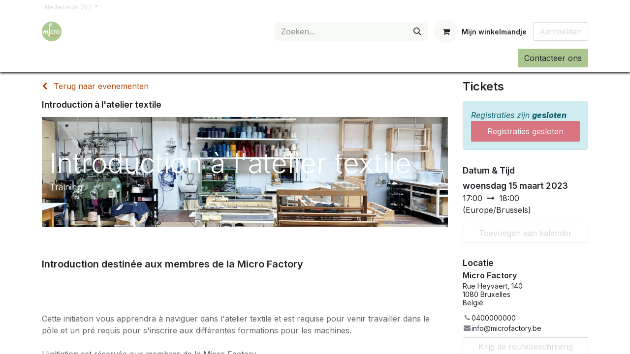

--- FILE ---
content_type: text/html; charset=utf-8
request_url: https://www.microfactory.be/nl_BE/event/introduction-a-l-atelier-textile-283/register
body_size: 8683
content:
<!DOCTYPE html>
<html lang="nl-BE" data-website-id="1" data-main-object="event.event(283,)" data-add2cart-redirect="1">
    <head>
        <meta charset="utf-8"/>
        <meta http-equiv="X-UA-Compatible" content="IE=edge"/>
        <meta name="viewport" content="width=device-width, initial-scale=1"/>
        <meta name="generator" content="Odoo"/>
        <meta name="description" content="Training"/>
            
        <meta property="og:type" content="website"/>
        <meta property="og:title" content="Introduction à l&#39;atelier textile"/>
        <meta property="og:site_name" content="Micro Factory"/>
        <meta property="og:url" content="https://www.microfactory.be/nl_BE/event/introduction-a-l-atelier-textile-283/register"/>
        <meta property="og:image" content="https://www.microfactory.be/web/image/10404-531dbe42/P%C3%B4le%20textile.jpg"/>
        <meta property="og:description" content="Training"/>
            
        <meta name="twitter:card" content="summary"/>
        <meta name="twitter:title" content="Introduction à l&#39;atelier textile"/>
        <meta name="twitter:image" content="https://www.microfactory.be/web/image/10404-531dbe42/P%C3%B4le%20textile.jpg"/>
        <meta name="twitter:description" content="Training"/>
        
        <link rel="alternate" hreflang="nl" href="https://www.microfactory.be/nl_BE/event/introduction-a-l-atelier-textile-283/register"/>
        <link rel="alternate" hreflang="en" href="https://www.microfactory.be/en/event/introduction-a-l-atelier-textile-283/register"/>
        <link rel="alternate" hreflang="fr" href="https://www.microfactory.be/event/introduction-a-l-atelier-textile-283/register"/>
        <link rel="alternate" hreflang="x-default" href="https://www.microfactory.be/event/introduction-a-l-atelier-textile-283/register"/>
        <link rel="canonical" href="https://www.microfactory.be/nl_BE/event/introduction-a-l-atelier-textile-283/register"/>
        
        <link rel="preconnect" href="https://fonts.gstatic.com/" crossorigin=""/>
        <title> Introduction à l&#39;atelier textile | Micro Factory </title>
        <link type="image/x-icon" rel="shortcut icon" href="/web/image/website/1/favicon?unique=3bd094b"/>
        <link rel="preload" href="/web/static/src/libs/fontawesome/fonts/fontawesome-webfont.woff2?v=4.7.0" as="font" crossorigin=""/>
        <link type="text/css" rel="stylesheet" href="/web/assets/1/17be689/web.assets_frontend.min.css"/>
        <script id="web.layout.odooscript" type="text/javascript">
            var odoo = {
                csrf_token: "374f56982a89377932218a10612b79f0567519ffo1800765670",
                debug: "",
            };
        </script>
        <script type="text/javascript">
            odoo.__session_info__ = {"is_admin": false, "is_system": false, "is_public": true, "is_website_user": true, "user_id": false, "is_frontend": true, "profile_session": null, "profile_collectors": null, "profile_params": null, "show_effect": true, "currencies": {"1": {"symbol": "\u20ac", "position": "after", "digits": [69, 2]}}, "bundle_params": {"lang": "nl_BE", "website_id": 1}, "websocket_worker_version": "17.0-3", "translationURL": "/website/translations", "cache_hashes": {"translations": "cdbfd5465fa5c9fff4f05b86171b3620269b3dfa"}, "geoip_country_code": "US", "geoip_phone_code": 1, "lang_url_code": "nl_BE"};
            if (!/(^|;\s)tz=/.test(document.cookie)) {
                const userTZ = Intl.DateTimeFormat().resolvedOptions().timeZone;
                document.cookie = `tz=${userTZ}; path=/`;
            }
        </script>
        <script type="text/javascript" defer="defer" src="/web/assets/1/e72cc12/web.assets_frontend_minimal.min.js" onerror="__odooAssetError=1"></script>
        <script type="text/javascript" defer="defer" data-src="/web/assets/1/2269086/web.assets_frontend_lazy.min.js" onerror="__odooAssetError=1"></script>
        
        
    </head>
    <body>



        <div id="wrapwrap" class="   ">
                <header id="top" data-anchor="true" data-name="Header" data-extra-items-toggle-aria-label="Extra items knop" class="   o_header_standard" style=" ">
                    
    <nav data-name="Navbar" aria-label="Hoofd" class="navbar navbar-expand-lg navbar-light o_colored_level o_cc o_header_force_no_radius d-none d-lg-block p-0 shadow-sm ">
        

            <div id="o_main_nav" class="o_main_nav">
                <div class="o_header_hide_on_scroll">
                    <div aria-label="Boven" class="o_header_sales_two_top py-1">
                        <ul class="navbar-nav container d-grid h-100 px-3 o_grid_header_3_cols">
                            
                            
        <li data-name="Language Selector" class="o_header_language_selector ">
        
            <div class="js_language_selector d-flex align-items-center h-100 dropdown d-print-none">
                <button type="button" data-bs-toggle="dropdown" aria-haspopup="true" aria-expanded="true" class="btn border-0 dropdown-toggle btn-sm btn-outline-secondary border-0">
                    <span class="align-middle "> Nederlands (BE)</span>
                </button>
                <div role="menu" class="dropdown-menu ">
                        <a class="dropdown-item js_change_lang active" role="menuitem" href="/nl_BE/event/introduction-a-l-atelier-textile-283/register" data-url_code="nl_BE" title=" Nederlands (BE)">
                            <span class=""> Nederlands (BE)</span>
                        </a>
                        <a class="dropdown-item js_change_lang " role="menuitem" href="/en/event/introduction-a-l-atelier-textile-283/register" data-url_code="en" title="English (US)">
                            <span class="">English (US)</span>
                        </a>
                        <a class="dropdown-item js_change_lang " role="menuitem" href="/event/introduction-a-l-atelier-textile-283/register" data-url_code="fr_BE" title=" Français (BE)">
                            <span class=""> Français (BE)</span>
                        </a>
                </div>
            </div>
        
        </li>
                            
                            
        <li class="d-flex align-items-center">
                <div data-name="Text" class="s_text_block d-flex align-items-center mx-auto">
                    <small><br/></small>
                </div>
        </li>
                            
                            
                            <li class="o_header_sales_two_social_links_placeholder"></li>
                        </ul>
                    </div>
                    <div aria-label="Midden" class="container d-flex justify-content-between align-items-center py-1">
                        
    <a data-name="Navbar Logo" href="/nl_BE" class="navbar-brand logo me-4">
            
            <span role="img" aria-label="Logo of Micro Factory" title="Micro Factory"><img src="/web/image/website/1/logo/Micro%20Factory?unique=3bd094b" class="img img-fluid" width="95" height="40" alt="Micro Factory" loading="lazy"/></span>
        </a>
    
                        <ul class="navbar-nav align-items-center gap-1">
                            
        <li class="">
    <form method="get" class="o_searchbar_form o_wait_lazy_js s_searchbar_input " action="/nl_BE/website/search" data-snippet="s_searchbar_input">
            <div role="search" class="input-group ">
        <input type="search" name="search" class="search-query form-control oe_search_box border-0 bg-light None" placeholder="Zoeken..." data-limit="5" data-display-image="true" data-display-description="true" data-display-extra-link="true" data-display-detail="true" data-order-by="name asc"/>
        <button type="submit" aria-label="Zoeken" title="Zoeken" class="btn oe_search_button btn-light">
            <i class="oi oi-search"></i>
        </button>
    </div>

            <input name="order" type="hidden" class="o_search_order_by" value="name asc"/>
            
    
        </form>
        </li>
                            
        
            <li class=" divider d-none"></li> 
            <li class="o_wsale_my_cart  ">
                <a href="/nl_BE/shop/cart" aria-label="eCommerce winkelmandje" class="btn d-flex align-items-center fw-bold text-reset o_navlink_background_hover">
                    <div class="position-relative me-2 rounded-circle border p-2 bg-o-color-3 o_border_contrast">
                        <i class="fa fa-shopping-cart fa-stack"></i>
                        <sup class="my_cart_quantity badge text-bg-primary position-absolute top-0 end-0 mt-n1 me-n1 rounded-pill d-none" data-order-id="">0</sup>
                    </div>
                    <span class="small">Mijn winkelmandje</span>
                </a>
            </li>
        
            <li class=" o_no_autohide_item">
                <a href="/web/login" class="btn btn-outline-secondary">Aanmelden</a>
            </li>
                            
        
        
                        </ul>
                    </div>
                </div>
                <div aria-label="Onder" class="border-top o_border_contrast">
                    <div class="container d-flex justify-content-between">
                        
    <ul id="top_menu" role="menu" class="nav navbar-nav top_menu o_menu_loading me-4 py-1">
        

                            
    <li role="presentation" class="nav-item">
        <a role="menuitem" href="/nl_BE" class="nav-link ">
            <span>Home</span>
        </a>
    </li>
    <li role="presentation" class="nav-item">
        <a role="menuitem" href="/nl_BE/event" class="nav-link ">
            <span>Opleidingen</span>
        </a>
    </li>
    <li role="presentation" class="nav-item">
        <a role="menuitem" href="/nl_BE/inscription" class="nav-link ">
            <span>Word lid</span>
        </a>
    </li>
    <li role="presentation" class="nav-item">
        <a role="menuitem" href="/nl_BE/job-board" class="nav-link ">
            <span>Offerte aanvraag</span>
        </a>
    </li>
    <li role="presentation" class="nav-item">
        <a role="menuitem" href="/nl_BE/shop" class="nav-link ">
            <span>Shop</span>
        </a>
    </li>
    <li role="presentation" class="nav-item">
        <a role="menuitem" href="/nl_BE/mon-abonnement" class="nav-link ">
            <span>Mijn account</span>
        </a>
    </li>
                        
    </ul>
                        
                        <ul class="navbar-nav">
    <div class="oe_structure oe_structure_solo ">
      <section class="s_text_block o_colored_level oe_unremovable oe_unmovable" data-snippet="s_text_block" data-name="Text" style="background-image: none;">
        <div class="container h-100">
          <a href="/nl_BE/contactus" class="btn btn-primary btn_cta oe_unremovable btn_ca d-flex align-items-center h-100 rounded-0" data-bs-original-title="" title="">Contacteer ons</a>
        </div>
      </section>
    </div>
                        </ul>
                    </div>
                </div>
            </div>
        
    </nav>
    <nav data-name="Navbar" aria-label="Mobile" class="navbar  navbar-light o_colored_level o_cc o_header_mobile d-block d-lg-none shadow-sm px-0 o_header_force_no_radius">
        

        <div class="o_main_nav container flex-wrap justify-content-between">
            
    <a data-name="Navbar Logo" href="/nl_BE" class="navbar-brand logo ">
            
            <span role="img" aria-label="Logo of Micro Factory" title="Micro Factory"><img src="/web/image/website/1/logo/Micro%20Factory?unique=3bd094b" class="img img-fluid" width="95" height="40" alt="Micro Factory" loading="lazy"/></span>
        </a>
    
            <ul class="o_header_mobile_buttons_wrap navbar-nav flex-row align-items-center gap-2 mb-0">
        
            <li class=" divider d-none"></li> 
            <li class="o_wsale_my_cart  ">
                <a href="/nl_BE/shop/cart" aria-label="eCommerce winkelmandje" class="o_navlink_background_hover btn position-relative rounded-circle border-0 p-1 text-reset">
                    <div class="">
                        <i class="fa fa-shopping-cart fa-stack"></i>
                        <sup class="my_cart_quantity badge text-bg-primary position-absolute top-0 end-0 mt-n1 me-n1 rounded-pill d-none" data-order-id="">0</sup>
                    </div>
                </a>
            </li>
        
                <li class="o_not_editable">
                    <button class="nav-link btn me-auto p-2 o_not_editable" type="button" data-bs-toggle="offcanvas" data-bs-target="#top_menu_collapse_mobile" aria-controls="top_menu_collapse_mobile" aria-expanded="false" aria-label="Navigatie aan/uitzetten">
                        <span class="navbar-toggler-icon"></span>
                    </button>
                </li>
            </ul>
            <div id="top_menu_collapse_mobile" class="offcanvas offcanvas-end o_navbar_mobile">
                <div class="offcanvas-header justify-content-end o_not_editable">
                    <button type="button" class="nav-link btn-close" data-bs-dismiss="offcanvas" aria-label="Afsluiten"></button>
                </div>
                <div class="offcanvas-body d-flex flex-column justify-content-between h-100 w-100">
                    <ul class="navbar-nav">
                        
        <li class="">
    <form method="get" class="o_searchbar_form o_wait_lazy_js s_searchbar_input " action="/nl_BE/website/search" data-snippet="s_searchbar_input">
            <div role="search" class="input-group ">
        <input type="search" name="search" class="search-query form-control oe_search_box border-0 bg-light None" placeholder="Zoeken..." data-limit="5" data-display-image="true" data-display-description="true" data-display-extra-link="true" data-display-detail="true" data-order-by="name asc"/>
        <button type="submit" aria-label="Zoeken" title="Zoeken" class="btn oe_search_button btn-light">
            <i class="oi oi-search"></i>
        </button>
    </div>

            <input name="order" type="hidden" class="o_search_order_by" value="name asc"/>
            
    
        </form>
        </li>
                        
    <ul role="menu" class="nav navbar-nav top_menu  ">
        

                            
    <li role="presentation" class="nav-item">
        <a role="menuitem" href="/nl_BE" class="nav-link ">
            <span>Home</span>
        </a>
    </li>
    <li role="presentation" class="nav-item">
        <a role="menuitem" href="/nl_BE/event" class="nav-link ">
            <span>Opleidingen</span>
        </a>
    </li>
    <li role="presentation" class="nav-item">
        <a role="menuitem" href="/nl_BE/inscription" class="nav-link ">
            <span>Word lid</span>
        </a>
    </li>
    <li role="presentation" class="nav-item">
        <a role="menuitem" href="/nl_BE/job-board" class="nav-link ">
            <span>Offerte aanvraag</span>
        </a>
    </li>
    <li role="presentation" class="nav-item">
        <a role="menuitem" href="/nl_BE/shop" class="nav-link ">
            <span>Shop</span>
        </a>
    </li>
    <li role="presentation" class="nav-item">
        <a role="menuitem" href="/nl_BE/mon-abonnement" class="nav-link ">
            <span>Mijn account</span>
        </a>
    </li>
                        
    </ul>
                        
        <li class="">
                <div data-name="Text" class="s_text_block mt-2 border-top pt-2 o_border_contrast">
                    <small><br/></small>
                </div>
        </li>
                        
                    </ul>
                    <ul class="navbar-nav gap-2 mt-3 w-100">
                        
            <li class=" o_no_autohide_item">
                <a href="/web/login" class="btn btn-outline-secondary w-100">Aanmelden</a>
            </li>
                        
        
        
                        
        <li data-name="Language Selector" class="o_header_language_selector ">
        
            <div class="js_language_selector dropup dropdown d-print-none">
                <button type="button" data-bs-toggle="dropdown" aria-haspopup="true" aria-expanded="true" class="btn border-0 dropdown-toggle btn-outline-secondary d-flex align-items-center w-100 px-2">
                    <span class="align-middle me-auto small"> Nederlands (BE)</span>
                </button>
                <div role="menu" class="dropdown-menu w-100">
                        <a class="dropdown-item js_change_lang active" role="menuitem" href="/nl_BE/event/introduction-a-l-atelier-textile-283/register" data-url_code="nl_BE" title=" Nederlands (BE)">
                            <span class="me-auto small"> Nederlands (BE)</span>
                        </a>
                        <a class="dropdown-item js_change_lang " role="menuitem" href="/en/event/introduction-a-l-atelier-textile-283/register" data-url_code="en" title="English (US)">
                            <span class="me-auto small">English (US)</span>
                        </a>
                        <a class="dropdown-item js_change_lang " role="menuitem" href="/event/introduction-a-l-atelier-textile-283/register" data-url_code="fr_BE" title=" Français (BE)">
                            <span class="me-auto small"> Français (BE)</span>
                        </a>
                </div>
            </div>
        
        </li>
                        
    <div class="oe_structure oe_structure_solo ">
      <section class="s_text_block o_colored_level oe_unremovable oe_unmovable" data-snippet="s_text_block" data-name="Text" style="background-image: none;">
        <div class="container">
          <a href="/nl_BE/contactus" class="btn btn-primary btn_cta oe_unremovable btn_ca w-100" data-bs-original-title="" title="">Contacteer ons</a>
        </div>
      </section>
    </div>
                    </ul>
                </div>
            </div>
        </div>
    
    </nav>
    
        </header>
                <main>
                    
        
        <div id="wrap" class="o_wevent_event js_event d-flex flex-column h-100 ">
            
        <div class="h-100" name="event" itemscope="itemscope" itemtype="http://schema.org/Event">
            <meta itemprop="startDate" content="2023-03-15 16:00:00Z"/>
            <meta itemprop="endDate" content="2023-03-15 17:00:00Z"/>
            
        <section class="h-100">
            <div class="container overflow-hidden pb-5">
                <div class="row h-100">
                <div class="col pe-xxl-5">
    <div class="container my-3">
        <a href="/nl_BE/event">
            <i class="fa fa-chevron-left me-2"></i>
            <span>Terug naar evenementen</span> 
        </a>
    </div>
    <div class="mb-3">
        <div class="container d-flex flex-wrap flex-lg-nowrap justify-content-between align-items-center">
            <h6 class="flex-grow-1 mb-0">Introduction à l&#39;atelier textile</h6>
            <div class="d-flex flex-grow-1 align-items-center justify-content-end gap-2">
                   
                <a href="/nl_BE/event/introduction-a-l-atelier-textile-283/register" class="btn btn-primary d-none">
                    Registreer
                </a>
            </div>
        </div>
        <nav class="navbar navbar-light navbar-expand-md d-none d-md-block p-0">
            <div class="container align-items-baseline">
                <button class="navbar-toggler ms-auto" type="button" data-bs-toggle="collapse" data-bs-target="#o_wevent_event_submenu" aria-controls="o_wevent_event_submenu" aria-expanded="false" aria-label="Navigatie aan/uitzetten">
                    <span class="navbar-toggler-icon"></span>
                </button>
                <div id="o_wevent_event_submenu" class="collapse navbar-collapse">
                    <ul class="navbar-nav flex-md-wrap w-100">
                    </ul>
                </div>
            </div>
        </nav>
        
    </div>
                    
                    <div class="container d-lg-none">
    
    <div class="d-flex d-lg-block flex-wrap justify-content-between align-items-center ">
        <div class="d-flex flex-wrap justify-content-between align-items-center w-100 mb-3">
            <h4 class="mb-0">Tickets</h4>
        </div>
    </div>
    <div class="mb-3">
        <div class="alert alert-info mb-0 d-flex flex-wrap gap-2 justify-content-between align-items-center" role="status">
                <div>
                    <em>Registraties zijn <b>gesloten</b></em>
                </div>
                <button class="btn btn-danger py-2 w-100" disabled="1">
                    <span>Registraties gesloten</span>
                </button>
        </div>
    </div>
                    </div>
                    
                    <div id="o_wevent_event_main_col">
  <div data-name="Omslag" style="" data-use_filters="True" data-use_text_align="True" class="o_record_cover_container d-flex flex-column h-100 o_colored_level o_cc o_cc3 o_cc   ">
    <div style="background-image: url(/web/image/10404-531dbe42/P%C3%B4le%20textile.jpg);" class="o_record_cover_component o_record_cover_image "></div>
    <div style="opacity: 0;" class="o_record_cover_component o_record_cover_filter oe_black">PP</div>
    
                            <div class="container d-flex flex-column flex-grow-1 justify-content-around">
                                <div class="o_wevent_event_title p-3 my-5">
                                    <h1 class="o_wevent_event_name" itemprop="name" placeholder="Titel evenement">Introduction à l&#39;atelier textile</h1>
                                    <h2 class="o_wevent_event_subtitle" placeholder="Subtitel evenement">Training</h2>
                                </div>
                            </div>
                        
  </div>
                        <div class="mt-4" itemprop="description"><section class="s_text_block o_colored_level" data-name="Custom Text" style="background-image: none;">
            <p><br></p><h5>Introduction destinée aux membres de la Micro Factory</h5><p><br></p><p><br></p><p><span style="color: rgba(33, 37, 41, 0.7);font-weight: normal">Cette initiation vous apprendra à naviguer dans l'atelier textile et est requise pour venir travailler dans le pôle et un pré requis pour s'inscrire aux différentes formations pour les machines.</span><br><br><span style="color: rgba(33, 37, 41, 0.7);font-weight: normal">L'initiation est réservée aux membres de la Micro Factory.</span><br><br><span style="color: rgba(33, 37, 41, 0.7);font-weight: normal">L'initiation est donnée sur rdv en soirée. Veuillez prendre contact via slack, channel #textiles.</span><br></p><p><br></p><p><br></p></section></div>
                    </div>
                </div>
                    
                    <div class="d-lg-flex justify-content-end col-lg-4 col-xl-3 mb-3 mb-lg-0 d-print-none">
                        <div class="mt-3">
                            
                            <div class="container d-none d-lg-block">
    
    <div class="d-flex d-lg-block flex-wrap justify-content-between align-items-center ">
        <div class="d-flex flex-wrap justify-content-between align-items-center w-100 mb-3">
            <h4 class="mb-0">Tickets</h4>
        </div>
    </div>
    <div class="mb-3">
        <div class="alert alert-info mb-0 d-flex flex-wrap gap-2 justify-content-between align-items-center" role="status">
                <div>
                    <em>Registraties zijn <b>gesloten</b></em>
                </div>
                <button class="btn btn-danger py-2 w-100" disabled="1">
                    <span>Registraties gesloten</span>
                </button>
        </div>
    </div>
                            </div>
                            
                            <div class="o_wevent_sidebar_block border-bottom pb-3 my-3">
                                <h6 class="o_wevent_sidebar_title">Datum & Tijd</h6>
                                <div class="d-flex">
                                    <h6 class="my-1" datetime="2023-03-15 16:00:00">woensdag 15 maart 2023</h6>
                                </div>
                                <span data-oe-type="datetime" data-oe-expression="event.date_begin">17:00</span>
                                    <i class="fa fa-long-arrow-right mx-1"></i>
                                <span datetime="2023-03-15 17:00:00">18:00</span>
                                (<span>Europe/Brussels</span>)

                                <a href="#" role="button" data-bs-toggle="dropdown" class="btn btn-secondary dropdown w-100 mt-3">
                                    Toevoegen aan kalender
                                </a>
                                <div class="dropdown-menu">
                                    <a class="dropdown-item" href="/event/283/ics?action=TEMPLATE&amp;text=Introduction+%C3%A0+l%27atelier+textile&amp;dates=20230315T170000%2F20230315T180000&amp;ctz=Europe%2FBrussels&amp;details=Introduction+%C3%A0+l%27atelier+textile&amp;location=Micro+Factory%2C+Rue+Heyvaert%2C+140%2C+1080+Bruxelles%2C+Belgi%C3%AB">iCal/Outlook</a>
                                    <a class="dropdown-item" target="_blank" href="https://www.google.com/calendar/render?action=TEMPLATE&amp;text=Introduction+%C3%A0+l%27atelier+textile&amp;dates=20230315T170000%2F20230315T180000&amp;ctz=Europe%2FBrussels&amp;details=Introduction+%C3%A0+l%27atelier+textile&amp;location=Micro+Factory%2C+Rue+Heyvaert%2C+140%2C+1080+Bruxelles%2C+Belgi%C3%AB">Google</a>
                                </div>
                            </div>
                            
                            <div class="o_wevent_sidebar_block border-bottom pb-3 mb-3">
                                <h6 class="o_wevent_sidebar_title">Locatie</h6>
                                <h4 class="font-sans-serif mt-0 mb-1" style="font-size: 1rem">
    <address class="o_portal_address mb-0" itemscope="itemscope" itemtype="http://schema.org/Organization">
    <div>
            <span itemprop="name">Micro Factory</span>
    </div>
        <div class="gap-2" itemprop="address" itemscope="itemscope" itemtype="http://schema.org/PostalAddress">
        </div>
    </address></h4>
                                <div itemprop="location" class="mb-2 small">
    <address class="o_portal_address mb-0" itemscope="itemscope" itemtype="http://schema.org/Organization">
        <div class="gap-2" itemprop="address" itemscope="itemscope" itemtype="http://schema.org/PostalAddress">
            <div class="d-flex align-items-baseline gap-1">
                <span class="d-block w-100 lh-sm" itemprop="streetAddress">Rue Heyvaert, 140<br/>1080 Bruxelles<br/>België</span>
            </div>
        </div>
    </address></div>
                                <div class="mb-2 small">
    <address class="o_portal_address mb-0" itemscope="itemscope" itemtype="http://schema.org/Organization">
        <div class="gap-2" itemprop="address" itemscope="itemscope" itemtype="http://schema.org/PostalAddress">
            <div class="d-flex align-items-center gap-1">
                <i class="fa fa-phone fa-fw" role="img" aria-label="Telefoon" title="Telefoon"></i> <span class="o_force_ltr" itemprop="telephone">0400000000</span>
            </div>
            <div class="d-flex align-items-center gap-1"><i class="fa fa-envelope fa-fw" role="img" aria-label="E-mail" title="E-mail"></i> <span class="text-break" itemprop="email">info@microfactory.be</span></div>
        </div>
    </address></div>
                                <a target="_blank" class="btn btn-secondary w-100" href="https://maps.google.com/maps?q=Rue+Heyvaert%2C+140%2C+Bruxelles+1080%2C+Belgi%C3%AB&amp;z=8">
                                    Krijg de routebeschrijving
                                </a>
                            </div>
                            
                            <div class="o_wevent_sidebar_block border-bottom pb-3 mb-3">
                                <h6 class="o_wevent_sidebar_title">Organisator</h6>
                                <h4 class="font-sans-serif mt-0 mb-1" style="font-size: 1rem">Maak &amp; Transmettre</h4>
                                <div class="small" itemprop="location">
    <address class="o_portal_address mb-0" itemscope="itemscope" itemtype="http://schema.org/Organization">
        <div class="gap-2" itemprop="address" itemscope="itemscope" itemtype="http://schema.org/PostalAddress">
            <div class="d-flex align-items-center gap-1"><i class="fa fa-envelope fa-fw" role="img" aria-label="E-mail" title="E-mail"></i> <span class="text-break" itemprop="email">maak.transmettre@gmail.com</span></div>
        </div>
    </address></div>
                            </div>
                            
                            <div class="o_wevent_sidebar_block">
                                <h6 class="o_wevent_sidebar_title">Delen</h6>
                                <p>Zoek uit wat mensen zien en zeggen over dit evenement, en neem deel aan de conversatie.</p>
    <div data-snippet="s_share" class="s_share text-start o_no_link_popover o_wevent_sidebar_social mx-n1">
        <a href="https://www.facebook.com/sharer/sharer.php?u={url}" target="_blank" aria-label="Facebook" class="s_share_facebook o_wevent_social_link">
            <i class="fa fa-facebook "></i>
        </a>
        <a href="https://twitter.com/intent/tweet?text={title}&amp;url={url}" target="_blank" aria-label="Twitter" class="s_share_twitter o_wevent_social_link">
            <i class="fa fa-twitter "></i>
        </a>
        <a href="https://www.linkedin.com/sharing/share-offsite/?url={url}" target="_blank" aria-label="LinkedIn" class="s_share_linkedin o_wevent_social_link">
            <i class="fa fa-linkedin "></i>
        </a>
        <a href="https://wa.me/?text={title}" target="_blank" aria-label="WhatsApp" class="s_share_whatsapp o_wevent_social_link">
            <i class="fa fa-whatsapp "></i>
        </a>
        <a href="https://pinterest.com/pin/create/button/?url={url}&amp;media={media}&amp;description={title}" target="_blank" aria-label="Pinterest" class="s_share_pinterest o_wevent_social_link">
            <i class="fa fa-pinterest "></i>
        </a>
        <a href="mailto:?body={url}&amp;subject={title}" aria-label="E-mail" class="s_share_email o_wevent_social_link">
            <i class="fa fa-envelope "></i>
        </a>
    </div>
                            </div>
                        </div>
                    </div>
                </div>
            </div>
        </section>
    
    <div class="modal fade" id="modal_ticket_registration" data-bs-backdrop="static" data-bs-keyboard="false" tabindex="-1" aria-labelledby="staticBackdropLabel" aria-hidden="true">
        <div class="modal-dialog">
            <div class="modal-content">
            <div class="modal-header">
                <div class="o_wevent_registration_title modal-title fs-5" id="staticBackdropLabel">Tickets</div>
        <div id="o_wevent_tickets_pricelist" class="collapse show">
        <div class="o_pricelist_dropdown dropdown d-none">

            <a role="button" href="#" data-bs-toggle="dropdown" class="dropdown-toggle btn btn-">
                Verkoopprijslijst
            </a>
            <div class="dropdown-menu" role="menu">
                    <a role="menuitem" class="dropdown-item" href="/nl_BE/shop/change_pricelist/1">
                        <span class="switcher_pricelist small" data-pl_id="1">Verkoopprijslijst</span>
                    </a>
            </div>
        </div>
        </div>
                <button type="button" class="btn-close" data-bs-dismiss="modal" aria-label="Afsluiten"></button>
            </div>

            </div>
        </div>
    </div>
    
        </div>
    
            <div class="oe_structure oe_empty" id="oe_structure_website_event_layout_1" data-editor-sub-message="Following content will appear on all events."></div>
  </div>
    
        <div id="o_shared_blocks" class="oe_unremovable"></div>
                </main>
                <footer id="bottom" data-anchor="true" data-name="Footer" class="o_footer o_colored_level o_cc ">
                    <div id="footer" class="oe_structure oe_structure_solo">
      <section class="s_text_block pt40 pb16" data-snippet="s_text_block" data-name="Text" style="background-image: none;" data-bs-original-title="" title="" aria-describedby="tooltip450711">
        <div class="container">
          <div class="row" data-bs-original-title="" title="" aria-describedby="tooltip675937">
            <div class="col-lg-5 pt24 pb24 o_colored_level">
              <h5 class="mb-3">Over ons</h5>
              <p data-bs-original-title="" title="" aria-describedby="tooltip76237">De Micro Factory is een deelvereniging die ateliers, werktuigen, kennis en een productie netwerk faciliteert. <br/>Het is zoals als een co-workingruimte, maar dan voor makers&nbsp;en&nbsp;waar iedereen zijn steentje bijdraagt om de goede werking te garanderen.<br/><br/></p>
              <h5 data-bs-original-title="" title="" aria-describedby="tooltip76237">
                <span style="font-size: 14px;">Micro Factory - Rue Heyvaert, 140 - 1080 Molenbeek-Saint-Jean</span>
              </h5>
              <h5 data-bs-original-title="" title="" aria-describedby="tooltip76237">
                <span style="font-size: 14px;">BE0721621107</span>
                <br/>
              </h5>
            </div>
            <div id="connect" class="col-lg-4 offset-lg-1 pt24 pb24 o_colored_level" data-bs-original-title="" title="" aria-describedby="tooltip339404">
              <h5 class="mb-3">Word lid</h5>
              <ul class="list-unstyled">
                <li data-bs-original-title="" title="" aria-describedby="tooltip476143">
                  <i class="fa fa-comment fa-fw me-2"></i><a href="/nl_BE/contactus" data-bs-original-title="" title="">Contacteer ons</a>
                </li>
                <li data-bs-original-title="" title="" aria-describedby="tooltip723889">
                  <i class="fa fa-envelope fa-fw me-2" data-bs-original-title="" title="" aria-describedby="tooltip392168"></i><a href="mailto:info@microfactory.be" data-bs-original-title="" title="">info@microfactory.be</a>
                </li>
                <li data-bs-original-title="" title="" aria-describedby="tooltip723889"><i class="fa fa-fw fa-instagram" style="font-style: normal;font-weight: 400;font-size: 16px;color: rgb(255, 255, 255);text-decoration: none" data-bs-original-title="" title="" aria-describedby="tooltip295400"></i>&nbsp; <a href="https://www.instagram.com/microfactorybxl/" data-bs-original-title="" title="">@microfactory</a><br/></li>
                <p><i class="fa fa-fw fa-facebook-square" style="font-style: normal;font-weight: 400;font-size: 16px;color: rgb(255, 255, 255);text-decoration: none" data-bs-original-title="" title="" aria-describedby="tooltip635207"></i>&nbsp; <a href="https://www.facebook.com/microfactory" data-bs-original-title="" title="">Microfactory</a></p>
              </ul>
            </div>
          </div>
        </div>
      </section>
    </div>
                </footer>
            </div>
            <script id="plausible_script" name="plausible" defer="defer" data-domain="microfactory.odoo.com" src="https://download.odoo.com/js/plausi_saas.js"></script>
        
        </body>
</html>